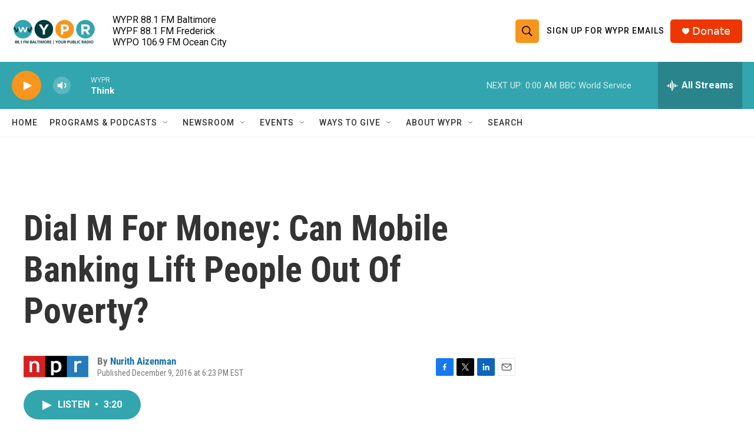

--- FILE ---
content_type: text/html; charset=utf-8
request_url: https://www.google.com/recaptcha/api2/aframe
body_size: 183
content:
<!DOCTYPE HTML><html><head><meta http-equiv="content-type" content="text/html; charset=UTF-8"></head><body><script nonce="rZh-hCFDE9-2GUG_nssgkg">/** Anti-fraud and anti-abuse applications only. See google.com/recaptcha */ try{var clients={'sodar':'https://pagead2.googlesyndication.com/pagead/sodar?'};window.addEventListener("message",function(a){try{if(a.source===window.parent){var b=JSON.parse(a.data);var c=clients[b['id']];if(c){var d=document.createElement('img');d.src=c+b['params']+'&rc='+(localStorage.getItem("rc::a")?sessionStorage.getItem("rc::b"):"");window.document.body.appendChild(d);sessionStorage.setItem("rc::e",parseInt(sessionStorage.getItem("rc::e")||0)+1);localStorage.setItem("rc::h",'1768450917327');}}}catch(b){}});window.parent.postMessage("_grecaptcha_ready", "*");}catch(b){}</script></body></html>